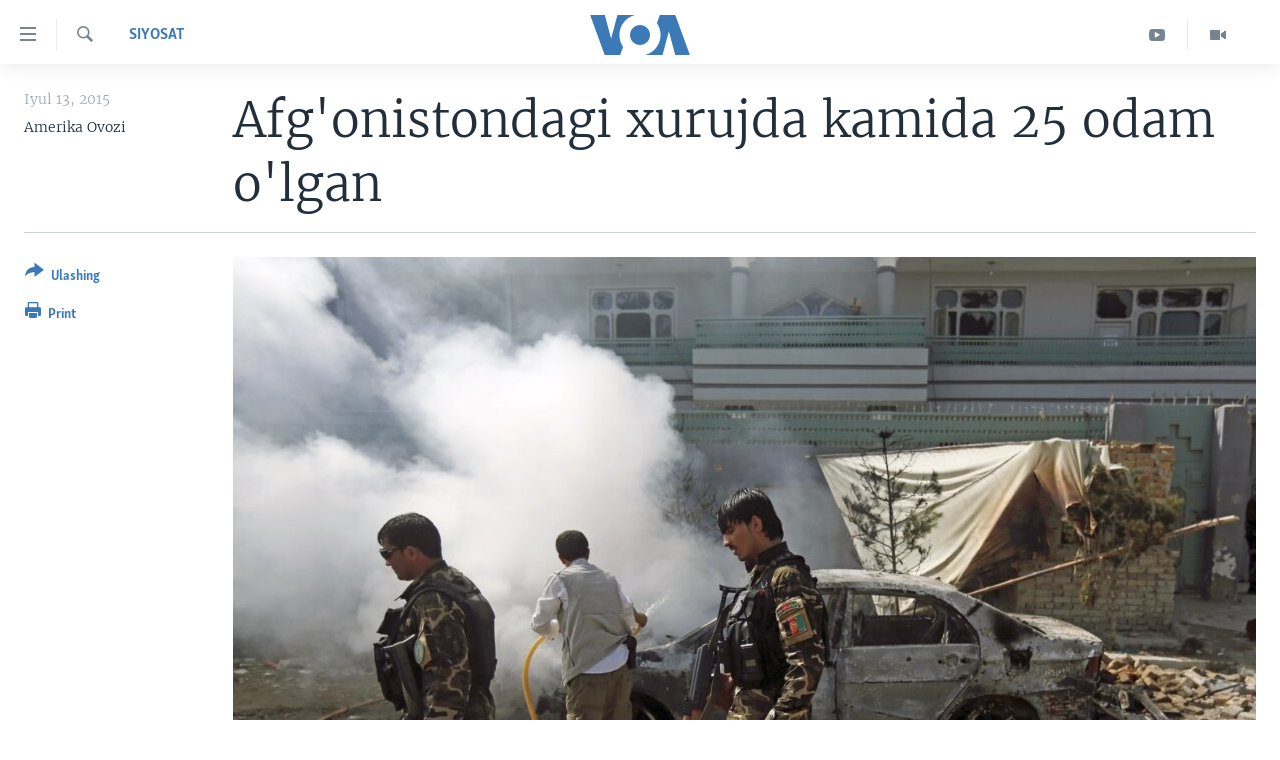

--- FILE ---
content_type: text/html; charset=utf-8
request_url: https://www.amerikaovozi.com/a/afghan-attacks/2858851.html
body_size: 10586
content:

<!DOCTYPE html>
<html lang="uz" dir="ltr" class="no-js">
<head>
<link href="/Content/responsive/VOA/uz-Latn-UZ-VOA/VOA-uz-Latn-UZ-VOA.css?&amp;av=0.0.0.0&amp;cb=306" rel="stylesheet"/>
<script src="https://tags.amerikaovozi.com/voa-pangea/prod/utag.sync.js"></script> <script type='text/javascript' src='https://www.youtube.com/iframe_api' async></script>
<script type="text/javascript">
//a general 'js' detection, must be on top level in <head>, due to CSS performance
document.documentElement.className = "js";
var cacheBuster = "306";
var appBaseUrl = "/";
var imgEnhancerBreakpoints = [0, 144, 256, 408, 650, 1023, 1597];
var isLoggingEnabled = false;
var isPreviewPage = false;
var isLivePreviewPage = false;
if (!isPreviewPage) {
window.RFE = window.RFE || {};
window.RFE.cacheEnabledByParam = window.location.href.indexOf('nocache=1') === -1;
const url = new URL(window.location.href);
const params = new URLSearchParams(url.search);
// Remove the 'nocache' parameter
params.delete('nocache');
// Update the URL without the 'nocache' parameter
url.search = params.toString();
window.history.replaceState(null, '', url.toString());
} else {
window.addEventListener('load', function() {
const links = window.document.links;
for (let i = 0; i < links.length; i++) {
links[i].href = '#';
links[i].target = '_self';
}
})
}
var pwaEnabled = false;
var swCacheDisabled;
</script>
<meta charset="utf-8" />
<title>Afg&#39;onistondagi xurujda kamida 25 odam o&#39;lgan</title>
<meta name="description" content="O&#39;lganlar orasida bolalar va ayollar ham bor. Xost Pokiston bilan chegaradosh bo&#39;lib, xuruj Amerikaga qarashli harbiy baza yonida ro&#39;y bergan." />
<meta name="keywords" content="Siyosat, Amerika Ovozi, AQSh, Afg'oniston, Uzbek, O'zbek, tolibon, jangari, pokiston, xuruj, islomiy davlat, Xost, Nangarhor" />
<meta name="viewport" content="width=device-width, initial-scale=1.0" />
<meta http-equiv="X-UA-Compatible" content="IE=edge" />
<meta name="robots" content="max-image-preview:large"><meta property="fb:pages" content="466059570136876" />
<meta name="msvalidate.01" content="3286EE554B6F672A6F2E608C02343C0E" /><meta name="yandex-verification" content="7a92ac0b91532968" />
<link href="https://www.amerikaovozi.com/a/afghan-attacks/2858851.html" rel="canonical" />
<meta name="apple-mobile-web-app-title" content="VOA" />
<meta name="apple-mobile-web-app-status-bar-style" content="black" />
<meta name="apple-itunes-app" content="app-id=632618796, app-argument=//2858851.ltr" />
<meta content="Afg&#39;onistondagi xurujda kamida 25 odam o&#39;lgan" property="og:title" />
<meta content="O&#39;lganlar orasida bolalar va ayollar ham bor. Xost Pokiston bilan chegaradosh bo&#39;lib, xuruj Amerikaga qarashli harbiy baza yonida ro&#39;y bergan." property="og:description" />
<meta content="article" property="og:type" />
<meta content="https://www.amerikaovozi.com/a/afghan-attacks/2858851.html" property="og:url" />
<meta content="Voice of America" property="og:site_name" />
<meta content="https://www.facebook.com/AmerikaOvozi" property="article:publisher" />
<meta content="https://gdb.voanews.com/b9ab3762-8faf-4236-b2a8-26432a37b377_w1200_h630.jpg" property="og:image" />
<meta content="1200" property="og:image:width" />
<meta content="630" property="og:image:height" />
<meta content="129410287613931" property="fb:app_id" />
<meta content="Amerika Ovozi" name="Author" />
<meta content="summary_large_image" name="twitter:card" />
<meta content="@AmerikaOvozi" name="twitter:site" />
<meta content="https://gdb.voanews.com/b9ab3762-8faf-4236-b2a8-26432a37b377_w1200_h630.jpg" name="twitter:image" />
<meta content="Afg&#39;onistondagi xurujda kamida 25 odam o&#39;lgan" name="twitter:title" />
<meta content="O&#39;lganlar orasida bolalar va ayollar ham bor. Xost Pokiston bilan chegaradosh bo&#39;lib, xuruj Amerikaga qarashli harbiy baza yonida ro&#39;y bergan." name="twitter:description" />
<link rel="amphtml" href="https://www.amerikaovozi.com/amp/afghan-attacks/2858851.html" />
<script type="application/ld+json">{"articleSection":"Siyosat","isAccessibleForFree":true,"headline":"Afg\u0027onistondagi xurujda kamida 25 odam o\u0027lgan","inLanguage":"uz-Latn-UZ-VOA","keywords":"Siyosat, Amerika Ovozi, AQSh, Afg\u0027oniston, Uzbek, O\u0027zbek, tolibon, jangari, pokiston, xuruj, islomiy davlat, Xost, Nangarhor","author":{"@type":"Person","url":"https://www.amerikaovozi.com/author/amerika-ovozi/qk-ot","description":"\u0022Amerika Ovozi\u0022 - Vashingtonda asoslangan xalqaro teleradio, 45 tilda efirga chiqadi. O\u0027zbek tilidagi ko\u0027rsatuv va eshittirishlarda nafaqat xalqaro hayot balki siz yashayotgan jamiyatdagi muhim o\u0027zgarishlar va masalalar yoritiladi. O\u0027zbek xizmati AQSh poytaxtida olti kishilik tahririyatga va Markaziy Osiyo bo\u0027ylab jamoatchi muxbirlarga ega.","image":{"@type":"ImageObject","url":"https://gdb.voanews.com/45599b0a-12c5-4a0c-b19e-53633ba64cd8.png"},"name":"Amerika Ovozi"},"datePublished":"2015-07-12 21:09:21Z","dateModified":"2015-07-13 13:27:21Z","publisher":{"logo":{"width":512,"height":220,"@type":"ImageObject","url":"https://www.amerikaovozi.com/Content/responsive/VOA/uz-Latn-UZ-VOA/img/logo.png"},"@type":"NewsMediaOrganization","url":"https://www.amerikaovozi.com","sameAs":["https://www.facebook.com/amerikaovozi","https://twitter.com/AmerikaOvozi","https://www.youtube.com/c/AmerikaOvozi"],"name":"Amerika Ovozi","alternateName":""},"@context":"https://schema.org","@type":"NewsArticle","mainEntityOfPage":"https://www.amerikaovozi.com/a/afghan-attacks/2858851.html","url":"https://www.amerikaovozi.com/a/afghan-attacks/2858851.html","description":"O\u0027lganlar orasida bolalar va ayollar ham bor. Xost Pokiston bilan chegaradosh bo\u0027lib, xuruj Amerikaga qarashli harbiy baza yonida ro\u0027y bergan.","image":{"width":1080,"height":608,"@type":"ImageObject","url":"https://gdb.voanews.com/b9ab3762-8faf-4236-b2a8-26432a37b377_w1080_h608.jpg"},"name":"Afg\u0027onistondagi xurujda kamida 25 odam o\u0027lgan"}</script>
<script src="/Scripts/responsive/infographics.b?v=dVbZ-Cza7s4UoO3BqYSZdbxQZVF4BOLP5EfYDs4kqEo1&amp;av=0.0.0.0&amp;cb=306"></script>
<script src="/Scripts/responsive/loader.b?v=Q26XNwrL6vJYKjqFQRDnx01Lk2pi1mRsuLEaVKMsvpA1&amp;av=0.0.0.0&amp;cb=306"></script>
<link rel="icon" type="image/svg+xml" href="/Content/responsive/VOA/img/webApp/favicon.svg" />
<link rel="alternate icon" href="/Content/responsive/VOA/img/webApp/favicon.ico" />
<link rel="apple-touch-icon" sizes="152x152" href="/Content/responsive/VOA/img/webApp/ico-152x152.png" />
<link rel="apple-touch-icon" sizes="144x144" href="/Content/responsive/VOA/img/webApp/ico-144x144.png" />
<link rel="apple-touch-icon" sizes="114x114" href="/Content/responsive/VOA/img/webApp/ico-114x114.png" />
<link rel="apple-touch-icon" sizes="72x72" href="/Content/responsive/VOA/img/webApp/ico-72x72.png" />
<link rel="apple-touch-icon-precomposed" href="/Content/responsive/VOA/img/webApp/ico-57x57.png" />
<link rel="icon" sizes="192x192" href="/Content/responsive/VOA/img/webApp/ico-192x192.png" />
<link rel="icon" sizes="128x128" href="/Content/responsive/VOA/img/webApp/ico-128x128.png" />
<meta name="msapplication-TileColor" content="#ffffff" />
<meta name="msapplication-TileImage" content="/Content/responsive/VOA/img/webApp/ico-144x144.png" />
<link rel="alternate" type="application/rss+xml" title="VOA - Top Stories [RSS]" href="/api/" />
<link rel="sitemap" type="application/rss+xml" href="/sitemap.xml" />

                    <script>var w=window;if(w.performance||w.mozPerformance||w.msPerformance||w.webkitPerformance){var d=document;AKSB=w.AKSB||{},AKSB.q=AKSB.q||[],AKSB.mark=AKSB.mark||function(e,_){AKSB.q.push(["mark",e,_||(new Date).getTime()])},AKSB.measure=AKSB.measure||function(e,_,t){AKSB.q.push(["measure",e,_,t||(new Date).getTime()])},AKSB.done=AKSB.done||function(e){AKSB.q.push(["done",e])},AKSB.mark("firstbyte",(new Date).getTime()),AKSB.prof={custid:"170903",ustr:"",originlat:"0",clientrtt:"10",ghostip:"23.198.5.10",ipv6:false,pct:"10",clientip:"3.17.67.136",requestid:"110b13b3",region:"37607",protocol:"h2",blver:14,akM:"dsca",akN:"ae",akTT:"O",akTX:"1",akTI:"110b13b3",ai:"216581",ra:"false",pmgn:"",pmgi:"",pmp:"",qc:""},function(e){var _=d.createElement("script");_.async="async",_.src=e;var t=d.getElementsByTagName("script"),t=t[t.length-1];t.parentNode.insertBefore(_,t)}(("https:"===d.location.protocol?"https:":"http:")+"//ds-aksb-a.akamaihd.net/aksb.min.js")}</script>
                    </head>
<body class=" nav-no-loaded cc_theme pg-article print-lay-article js-category-to-nav nojs-images ">
<script type="text/javascript" >
var analyticsData = {url:"https://www.amerikaovozi.com/a/afghan-attacks/2858851.html",property_id:"491",article_uid:"2858851",page_title:"Afg\u0027onistondagi xurujda kamida 25 odam o\u0027lgan",page_type:"article",content_type:"article",subcontent_type:"article",last_modified:"2015-07-13 13:27:21Z",pub_datetime:"2015-07-12 21:09:21Z",pub_year:"2015",pub_month:"07",pub_day:"12",pub_hour:"21",pub_weekday:"Sunday",section:"siyosat",english_section:"siyosat",byline:"Amerika Ovozi",categories:"siyosat",tags:"amerika ovozi;aqsh;afg\u0027oniston;uzbek;o\u0027zbek;tolibon;jangari;pokiston;xuruj;islomiy davlat;xost;nangarhor",domain:"www.amerikaovozi.com",language:"Uzbek",language_service:"VOA Uzbek",platform:"web",copied:"no",copied_article:"",copied_title:"",runs_js:"Yes",cms_release:"8.44.0.0.306",enviro_type:"prod",slug:"afghan-attacks",entity:"VOA",short_language_service:"UZB",platform_short:"W",page_name:"Afg\u0027onistondagi xurujda kamida 25 odam o\u0027lgan"};
</script>
<noscript><iframe src="https://www.googletagmanager.com/ns.html?id=GTM-N8MP7P" height="0" width="0" style="display:none;visibility:hidden"></iframe></noscript><script type="text/javascript" data-cookiecategory="analytics">
var gtmEventObject = Object.assign({}, analyticsData, {event: 'page_meta_ready'});window.dataLayer = window.dataLayer || [];window.dataLayer.push(gtmEventObject);
if (top.location === self.location) { //if not inside of an IFrame
var renderGtm = "true";
if (renderGtm === "true") {
(function(w,d,s,l,i){w[l]=w[l]||[];w[l].push({'gtm.start':new Date().getTime(),event:'gtm.js'});var f=d.getElementsByTagName(s)[0],j=d.createElement(s),dl=l!='dataLayer'?'&l='+l:'';j.async=true;j.src='//www.googletagmanager.com/gtm.js?id='+i+dl;f.parentNode.insertBefore(j,f);})(window,document,'script','dataLayer','GTM-N8MP7P');
}
}
</script>
<!--Analytics tag js version start-->
<script type="text/javascript" data-cookiecategory="analytics">
var utag_data = Object.assign({}, analyticsData, {});
if(typeof(TealiumTagFrom)==='function' && typeof(TealiumTagSearchKeyword)==='function') {
var utag_from=TealiumTagFrom();var utag_searchKeyword=TealiumTagSearchKeyword();
if(utag_searchKeyword!=null && utag_searchKeyword!=='' && utag_data["search_keyword"]==null) utag_data["search_keyword"]=utag_searchKeyword;if(utag_from!=null && utag_from!=='') utag_data["from"]=TealiumTagFrom();}
if(window.top!== window.self&&utag_data.page_type==="snippet"){utag_data.page_type = 'iframe';}
try{if(window.top!==window.self&&window.self.location.hostname===window.top.location.hostname){utag_data.platform = 'self-embed';utag_data.platform_short = 'se';}}catch(e){if(window.top!==window.self&&window.self.location.search.includes("platformType=self-embed")){utag_data.platform = 'cross-promo';utag_data.platform_short = 'cp';}}
(function(a,b,c,d){ a="https://tags.amerikaovozi.com/voa-pangea/prod/utag.js"; b=document;c="script";d=b.createElement(c);d.src=a;d.type="text/java"+c;d.async=true; a=b.getElementsByTagName(c)[0];a.parentNode.insertBefore(d,a); })();
</script>
<!--Analytics tag js version end-->
<!-- Analytics tag management NoScript -->
<noscript>
<img style="position: absolute; border: none;" src="https://ssc.amerikaovozi.com/b/ss/bbgprod,bbgentityvoa/1/G.4--NS/1981934288?pageName=voa%3auzb%3aw%3aarticle%3aafg%27onistondagi%20xurujda%20kamida%2025%20odam%20o%27lgan&amp;c6=afg%27onistondagi%20xurujda%20kamida%2025%20odam%20o%27lgan&amp;v36=8.44.0.0.306&amp;v6=D=c6&amp;g=https%3a%2f%2fwww.amerikaovozi.com%2fa%2fafghan-attacks%2f2858851.html&amp;c1=D=g&amp;v1=D=g&amp;events=event1,event52&amp;c16=voa%20uzbek&amp;v16=D=c16&amp;c5=siyosat&amp;v5=D=c5&amp;ch=siyosat&amp;c15=uzbek&amp;v15=D=c15&amp;c4=article&amp;v4=D=c4&amp;c14=2858851&amp;v14=D=c14&amp;v20=no&amp;c17=web&amp;v17=D=c17&amp;mcorgid=518abc7455e462b97f000101%40adobeorg&amp;server=www.amerikaovozi.com&amp;pageType=D=c4&amp;ns=bbg&amp;v29=D=server&amp;v25=voa&amp;v30=491&amp;v105=D=User-Agent " alt="analytics" width="1" height="1" /></noscript>
<!-- End of Analytics tag management NoScript -->
<!--*** Accessibility links - For ScreenReaders only ***-->
<section>
<div class="sr-only">
<h2></h2>
<ul>
<li><a href="#content" data-disable-smooth-scroll="1">Bosh sahifaga boring</a></li>
<li><a href="#navigation" data-disable-smooth-scroll="1">Boshiga qayting</a></li>
<li><a href="#txtHeaderSearch" data-disable-smooth-scroll="1">Qidiruvga o&#39;ting</a></li>
</ul>
</div>
</section>
<div dir="ltr">
<div id="page">
<aside>
<div class="c-lightbox overlay-modal">
<div class="c-lightbox__intro">
<h2 class="c-lightbox__intro-title"></h2>
<button class="btn btn--rounded c-lightbox__btn c-lightbox__intro-next" title="Keyingi">
<span class="ico ico--rounded ico-chevron-forward"></span>
<span class="sr-only">Keyingi</span>
</button>
</div>
<div class="c-lightbox__nav">
<button class="btn btn--rounded c-lightbox__btn c-lightbox__btn--close" title="Yoping">
<span class="ico ico--rounded ico-close"></span>
<span class="sr-only">Yoping</span>
</button>
<button class="btn btn--rounded c-lightbox__btn c-lightbox__btn--prev" title="Oldingi">
<span class="ico ico--rounded ico-chevron-backward"></span>
<span class="sr-only">Oldingi</span>
</button>
<button class="btn btn--rounded c-lightbox__btn c-lightbox__btn--next" title="Keyingi">
<span class="ico ico--rounded ico-chevron-forward"></span>
<span class="sr-only">Keyingi</span>
</button>
</div>
<div class="c-lightbox__content-wrap">
<figure class="c-lightbox__content">
<span class="c-spinner c-spinner--lightbox">
<img src="/Content/responsive/img/player-spinner.png"
alt="Iltimos, kuting... "
title="Iltimos, kuting... " />
</span>
<div class="c-lightbox__img">
<div class="thumb">
<img src="" alt="" />
</div>
</div>
<figcaption>
<div class="c-lightbox__info c-lightbox__info--foot">
<span class="c-lightbox__counter"></span>
<span class="caption c-lightbox__caption"></span>
</div>
</figcaption>
</figure>
</div>
<div class="hidden">
<div class="content-advisory__box content-advisory__box--lightbox">
<span class="content-advisory__box-text">This image contains sensitive content which some people may find offensive or disturbing.</span>
<button class="btn btn--transparent content-advisory__box-btn m-t-md" value="text" type="button">
<span class="btn__text">
Click to reveal
</span>
</button>
</div>
</div>
</div>
<div class="print-dialogue">
<div class="container">
<h3 class="print-dialogue__title section-head">Print Options:</h3>
<div class="print-dialogue__opts">
<ul class="print-dialogue__opt-group">
<li class="form__group form__group--checkbox">
<input class="form__check " id="checkboxImages" name="checkboxImages" type="checkbox" checked="checked" />
<label for="checkboxImages" class="form__label m-t-md">Images</label>
</li>
<li class="form__group form__group--checkbox">
<input class="form__check " id="checkboxMultimedia" name="checkboxMultimedia" type="checkbox" checked="checked" />
<label for="checkboxMultimedia" class="form__label m-t-md">Multimedia</label>
</li>
</ul>
<ul class="print-dialogue__opt-group">
<li class="form__group form__group--checkbox">
<input class="form__check " id="checkboxEmbedded" name="checkboxEmbedded" type="checkbox" checked="checked" />
<label for="checkboxEmbedded" class="form__label m-t-md">Embedded Content</label>
</li>
<li class="form__group form__group--checkbox">
<input class="form__check " id="checkboxComments" name="checkboxComments" type="checkbox" />
<label for="checkboxComments" class="form__label m-t-md">Comments</label>
</li>
</ul>
</div>
<div class="print-dialogue__buttons">
<button class="btn btn--secondary close-button" type="button" title="Bekor qilish">
<span class="btn__text ">Bekor qilish</span>
</button>
<button class="btn btn-cust-print m-l-sm" type="button" title="Print">
<span class="btn__text ">Print</span>
</button>
</div>
</div>
</div>
<div class="ctc-message pos-fix">
<div class="ctc-message__inner">Link has been copied to clipboard</div>
</div>
</aside>
<div class="hdr-20 hdr-20--big">
<div class="hdr-20__inner">
<div class="hdr-20__max pos-rel">
<div class="hdr-20__side hdr-20__side--primary d-flex">
<label data-for="main-menu-ctrl" data-switcher-trigger="true" data-switch-target="main-menu-ctrl" class="burger hdr-trigger pos-rel trans-trigger" data-trans-evt="click" data-trans-id="menu">
<span class="ico ico-close hdr-trigger__ico hdr-trigger__ico--close burger__ico burger__ico--close"></span>
<span class="ico ico-menu hdr-trigger__ico hdr-trigger__ico--open burger__ico burger__ico--open"></span>
</label>
<div class="menu-pnl pos-fix trans-target" data-switch-target="main-menu-ctrl" data-trans-id="menu">
<div class="menu-pnl__inner">
<nav class="main-nav menu-pnl__item menu-pnl__item--first">
<ul class="main-nav__list accordeon" data-analytics-tales="false" data-promo-name="link" data-location-name="nav,secnav">
<li class="main-nav__item">
<a class="main-nav__item-name main-nav__item-name--link" href="http://m.amerikaovozi.com/" title="Bosh sahifa" >Bosh sahifa</a>
</li>
<li class="main-nav__item">
<a class="main-nav__item-name main-nav__item-name--link" href="/z/2114" title="Amerika" data-item-name="ameriika" >Amerika</a>
</li>
<li class="main-nav__item">
<a class="main-nav__item-name main-nav__item-name--link" href="/z/2100" title="Markaziy Osiyo" data-item-name="markaziy-osiyo" >Markaziy Osiyo</a>
</li>
<li class="main-nav__item">
<a class="main-nav__item-name main-nav__item-name--link" href="/z/2412" title="Xalqaro" data-item-name="xalqaro" >Xalqaro</a>
</li>
<li class="main-nav__item">
<a class="main-nav__item-name main-nav__item-name--link" href="/z/2392" title="Vatandoshlar" data-item-name="diaspora" >Vatandoshlar</a>
</li>
<li class="main-nav__item accordeon__item" data-switch-target="menu-item-1545">
<label class="main-nav__item-name main-nav__item-name--label accordeon__control-label" data-switcher-trigger="true" data-for="menu-item-1545">
Multimedia
<span class="ico ico-chevron-down main-nav__chev"></span>
</label>
<div class="main-nav__sub-list">
<a class="main-nav__item-name main-nav__item-name--link main-nav__item-name--sub" href="/z/2384" title="Amerika Manzaralari" data-item-name="amerika-manzaralari" >Amerika Manzaralari</a>
<a class="main-nav__item-name main-nav__item-name--link main-nav__item-name--sub" href="/z/4746" title="Xalqaro hayot" data-item-name="daily-news" >Xalqaro hayot</a>
<a class="main-nav__item-name main-nav__item-name--link main-nav__item-name--sub" href="/z/5053" title="Vashington choyxonasi" data-item-name="vashington-teahouse" >Vashington choyxonasi</a>
<a class="main-nav__item-name main-nav__item-name--link main-nav__item-name--sub" href="/z/5232" title="Mobil-salom!" data-item-name="mobil-salom" >Mobil-salom!</a>
<a class="main-nav__item-name main-nav__item-name--link main-nav__item-name--sub" href="/z/2095" title="Video" data-item-name="video-archive" >Video</a>
<a class="main-nav__item-name main-nav__item-name--link main-nav__item-name--sub" href="/z/2110" title="Xabarlar suratlarda" data-item-name="fotogalereya" >Xabarlar suratlarda</a>
</div>
</li>
<li class="main-nav__item accordeon__item" data-switch-target="menu-item-1544">
<label class="main-nav__item-name main-nav__item-name--label accordeon__control-label" data-switcher-trigger="true" data-for="menu-item-1544">
Ijtimoiy tarmoqlar
<span class="ico ico-chevron-down main-nav__chev"></span>
</label>
<div class="main-nav__sub-list">
<a class="main-nav__item-name main-nav__item-name--link main-nav__item-name--sub" href="https://www.facebook.com/amerikaovozi" title="Facebook" target="_blank" rel="noopener">Facebook</a>
<a class="main-nav__item-name main-nav__item-name--link main-nav__item-name--sub" href="https://www.youtube.com/user/AmerikaOvoziUZBEK" title="YouTube" target="_blank" rel="noopener">YouTube</a>
<a class="main-nav__item-name main-nav__item-name--link main-nav__item-name--sub" href="https://www.instagram.com/amerikaovozi" title="Instagram" >Instagram</a>
<a class="main-nav__item-name main-nav__item-name--link main-nav__item-name--sub" href="http://ok.ru/amerikaovoziuzbek" title="Odnoklassniki" target="_blank" rel="noopener">Odnoklassniki</a>
<a class="main-nav__item-name main-nav__item-name--link main-nav__item-name--sub" href="https://t.me/voauzbek" title="Telegram" >Telegram</a>
<a class="main-nav__item-name main-nav__item-name--link main-nav__item-name--sub" href="https://twitter.com/amerikaovozi" title="Twitter" target="_blank" rel="noopener">Twitter</a>
<a class="main-nav__item-name main-nav__item-name--link main-nav__item-name--sub" href="https://soundcloud.com/voa-uzbek" title="SoundCloud" target="_blank" rel="noopener">SoundCloud</a>
</div>
</li>
<li class="main-nav__item">
<a class="main-nav__item-name main-nav__item-name--link" href="/z/7458" title="Ingliz tili darslari" data-item-name="learn-english" >Ingliz tili darslari</a>
</li>
<li class="main-nav__item">
<a class="main-nav__item-name main-nav__item-name--link" href="https://editorials.voa.gov/z/6211" title="Editorial" target="_blank" rel="noopener">Editorial</a>
</li>
</ul>
</nav>
<div class="menu-pnl__item">
<a href="https://learningenglish.voanews.com/" class="menu-pnl__item-link" alt="Learning English">Learning English</a>
</div>
<div class="menu-pnl__item menu-pnl__item--social">
<h5 class="menu-pnl__sub-head"></h5>
<a href="https://www.facebook.com/amerikaovozi" title="Facebook sahifamiz" data-analytics-text="follow_on_facebook" class="btn btn--rounded btn--social-inverted menu-pnl__btn js-social-btn btn-facebook" target="_blank" rel="noopener">
<span class="ico ico-facebook-alt ico--rounded"></span>
</a>
<a href="https://www.youtube.com/c/AmerikaOvozi" title="YouTube sahifamiz" data-analytics-text="follow_on_youtube" class="btn btn--rounded btn--social-inverted menu-pnl__btn js-social-btn btn-youtube" target="_blank" rel="noopener">
<span class="ico ico-youtube ico--rounded"></span>
</a>
<a href="https://www.instagram.com/amerikaovozi" title="Follow us on Instagram" data-analytics-text="follow_on_instagram" class="btn btn--rounded btn--social-inverted menu-pnl__btn js-social-btn btn-instagram" target="_blank" rel="noopener">
<span class="ico ico-instagram ico--rounded"></span>
</a>
<a href="https://t.me/voauzbek" title="Telegram kanaliga qo&#39;shiling" data-analytics-text="follow_on_telegram" class="btn btn--rounded btn--social-inverted menu-pnl__btn js-social-btn btn-telegram" target="_blank" rel="noopener">
<span class="ico ico-telegram ico--rounded"></span>
</a>
<a href="https://twitter.com/AmerikaOvozi" title="Twitter sahifamiz" data-analytics-text="follow_on_twitter" class="btn btn--rounded btn--social-inverted menu-pnl__btn js-social-btn btn-twitter" target="_blank" rel="noopener">
<span class="ico ico-twitter ico--rounded"></span>
</a>
</div>
<div class="menu-pnl__item">
<a href="/navigation/allsites" class="menu-pnl__item-link">
<span class="ico ico-languages "></span>
VOA
</a>
</div>
</div>
</div>
<label data-for="top-search-ctrl" data-switcher-trigger="true" data-switch-target="top-search-ctrl" class="top-srch-trigger hdr-trigger">
<span class="ico ico-close hdr-trigger__ico hdr-trigger__ico--close top-srch-trigger__ico top-srch-trigger__ico--close"></span>
<span class="ico ico-search hdr-trigger__ico hdr-trigger__ico--open top-srch-trigger__ico top-srch-trigger__ico--open"></span>
</label>
<div class="srch-top srch-top--in-header" data-switch-target="top-search-ctrl">
<div class="container">
<form action="/s" class="srch-top__form srch-top__form--in-header" id="form-topSearchHeader" method="get" role="search"><label for="txtHeaderSearch" class="sr-only">Qidiruv</label>
<input type="text" id="txtHeaderSearch" name="k" placeholder="Qidiruv " accesskey="s" value="" class="srch-top__input analyticstag-event" onkeydown="if (event.keyCode === 13) { FireAnalyticsTagEventOnSearch('search', $dom.get('#txtHeaderSearch')[0].value) }" />
<button title="Qidiruv" type="submit" class="btn btn--top-srch analyticstag-event" onclick="FireAnalyticsTagEventOnSearch('search', $dom.get('#txtHeaderSearch')[0].value) ">
<span class="ico ico-search"></span>
</button></form>
</div>
</div>
<a href="/" class="main-logo-link">
<img src="/Content/responsive/VOA/uz-Latn-UZ-VOA/img/logo-compact.svg" class="main-logo main-logo--comp" alt="site logo">
<img src="/Content/responsive/VOA/uz-Latn-UZ-VOA/img/logo.svg" class="main-logo main-logo--big" alt="site logo">
</a>
</div>
<div class="hdr-20__side hdr-20__side--secondary d-flex">
<a href="/z/2095" title="Video" class="hdr-20__secondary-item" data-item-name="video">
<span class="ico ico-video hdr-20__secondary-icon"></span>
</a>
<a href="https://www.youtube.com/c/AmerikaOvozi" title="YouTube" class="hdr-20__secondary-item" data-item-name="custom1">
<span class="ico-custom ico-custom--1 hdr-20__secondary-icon"></span>
</a>
<a href="/s" title="Qidiruv" class="hdr-20__secondary-item hdr-20__secondary-item--search" data-item-name="search">
<span class="ico ico-search hdr-20__secondary-icon hdr-20__secondary-icon--search"></span>
</a>
<div class="srch-bottom">
<form action="/s" class="srch-bottom__form d-flex" id="form-bottomSearch" method="get" role="search"><label for="txtSearch" class="sr-only">Qidiruv</label>
<input type="search" id="txtSearch" name="k" placeholder="Qidiruv " accesskey="s" value="" class="srch-bottom__input analyticstag-event" onkeydown="if (event.keyCode === 13) { FireAnalyticsTagEventOnSearch('search', $dom.get('#txtSearch')[0].value) }" />
<button title="Qidiruv" type="submit" class="btn btn--bottom-srch analyticstag-event" onclick="FireAnalyticsTagEventOnSearch('search', $dom.get('#txtSearch')[0].value) ">
<span class="ico ico-search"></span>
</button></form>
</div>
</div>
<img src="/Content/responsive/VOA/uz-Latn-UZ-VOA/img/logo-print.gif" class="logo-print" alt="site logo">
<img src="/Content/responsive/VOA/uz-Latn-UZ-VOA/img/logo-print_color.png" class="logo-print logo-print--color" alt="site logo">
</div>
</div>
</div>
<script>
if (document.body.className.indexOf('pg-home') > -1) {
var nav2In = document.querySelector('.hdr-20__inner');
var nav2Sec = document.querySelector('.hdr-20__side--secondary');
var secStyle = window.getComputedStyle(nav2Sec);
if (nav2In && window.pageYOffset < 150 && secStyle['position'] !== 'fixed') {
nav2In.classList.add('hdr-20__inner--big')
}
}
</script>
<div class="c-hlights c-hlights--breaking c-hlights--no-item" data-hlight-display="mobile,desktop">
<div class="c-hlights__wrap container p-0">
<div class="c-hlights__nav">
<a role="button" href="#" title="Oldingi">
<span class="ico ico-chevron-backward m-0"></span>
<span class="sr-only">Oldingi</span>
</a>
<a role="button" href="#" title="Keyingi">
<span class="ico ico-chevron-forward m-0"></span>
<span class="sr-only">Keyingi</span>
</a>
</div>
<span class="c-hlights__label">
<span class="">Breaking News</span>
<span class="switcher-trigger">
<label data-for="more-less-1" data-switcher-trigger="true" class="switcher-trigger__label switcher-trigger__label--more p-b-0" title="To&#39;liq holda ko&#39;ring">
<span class="ico ico-chevron-down"></span>
</label>
<label data-for="more-less-1" data-switcher-trigger="true" class="switcher-trigger__label switcher-trigger__label--less p-b-0" title="Show less">
<span class="ico ico-chevron-up"></span>
</label>
</span>
</span>
<ul class="c-hlights__items switcher-target" data-switch-target="more-less-1">
</ul>
</div>
</div> <div id="content">
<main class="container">
<div class="hdr-container">
<div class="row">
<div class="col-category col-xs-12 col-md-2 pull-left"> <div class="category js-category">
<a class="" href="/z/2111">Siyosat</a> </div>
</div><div class="col-title col-xs-12 col-md-10 pull-right"> <h1 class="title pg-title">
Afg&#39;onistondagi xurujda kamida 25 odam o&#39;lgan
</h1>
</div><div class="col-publishing-details col-xs-12 col-sm-12 col-md-2 pull-left"> <div class="publishing-details ">
<div class="published">
<span class="date" >
<time pubdate="pubdate" datetime="2015-07-13T02:09:21+05:00">
Iyul 13, 2015
</time>
</span>
</div>
<div class="links">
<ul class="links__list links__list--column">
<li class="links__item">
Amerika Ovozi
</li>
</ul>
</div>
</div>
</div><div class="col-lg-12 separator"> <div class="separator">
<hr class="title-line" />
</div>
</div><div class="col-multimedia col-xs-12 col-md-10 pull-right"> <div class="cover-media">
<figure class="media-image js-media-expand">
<div class="img-wrap">
<div class="thumb thumb16_9">
<img src="https://gdb.voanews.com/b9ab3762-8faf-4236-b2a8-26432a37b377_w250_r1_s.jpg" alt="Afg&#39;oniston" />
</div>
</div>
<figcaption>
<span class="caption">Afg&#39;oniston</span>
</figcaption>
</figure>
</div>
</div><div class="col-xs-12 col-md-2 pull-left article-share pos-rel"> <div class="share--box">
<div class="sticky-share-container" style="display:none">
<div class="container">
<a href="https://www.amerikaovozi.com" id="logo-sticky-share">&nbsp;</a>
<div class="pg-title pg-title--sticky-share">
Afg&#39;onistondagi xurujda kamida 25 odam o&#39;lgan
</div>
<div class="sticked-nav-actions">
<!--This part is for sticky navigation display-->
<p class="buttons link-content-sharing p-0 ">
<button class="btn btn--link btn-content-sharing p-t-0 " id="btnContentSharing" value="text" role="Button" type="" title="Ulashish uchun boshqa imkoniyatlar">
<span class="ico ico-share ico--l"></span>
<span class="btn__text ">
Ulashing
</span>
</button>
</p>
<aside class="content-sharing js-content-sharing js-content-sharing--apply-sticky content-sharing--sticky"
role="complementary"
data-share-url="https://www.amerikaovozi.com/a/afghan-attacks/2858851.html" data-share-title="Afg&#39;onistondagi xurujda kamida 25 odam o&#39;lgan" data-share-text="O&#39;lganlar orasida bolalar va ayollar ham bor. Xost Pokiston bilan chegaradosh bo&#39;lib, xuruj Amerikaga qarashli harbiy baza yonida ro&#39;y bergan.">
<div class="content-sharing__popover">
<h6 class="content-sharing__title">Ulashing</h6>
<button href="#close" id="btnCloseSharing" class="btn btn--text-like content-sharing__close-btn">
<span class="ico ico-close ico--l"></span>
</button>
<ul class="content-sharing__list">
<li class="content-sharing__item">
<div class="ctc ">
<input type="text" class="ctc__input" readonly="readonly">
<a href="" js-href="https://www.amerikaovozi.com/a/afghan-attacks/2858851.html" class="content-sharing__link ctc__button">
<span class="ico ico-copy-link ico--rounded ico--s"></span>
<span class="content-sharing__link-text">Copy link</span>
</a>
</div>
</li>
<li class="content-sharing__item">
<a href="https://facebook.com/sharer.php?u=https%3a%2f%2fwww.amerikaovozi.com%2fa%2fafghan-attacks%2f2858851.html"
data-analytics-text="share_on_facebook"
title="Facebook" target="_blank"
class="content-sharing__link js-social-btn">
<span class="ico ico-facebook ico--rounded ico--s"></span>
<span class="content-sharing__link-text">Facebook</span>
</a>
</li>
<li class="content-sharing__item">
<a href="https://twitter.com/share?url=https%3a%2f%2fwww.amerikaovozi.com%2fa%2fafghan-attacks%2f2858851.html&amp;text=Afg%27onistondagi+xurujda+kamida+25+odam+o%27lgan"
data-analytics-text="share_on_twitter"
title="Twitter" target="_blank"
class="content-sharing__link js-social-btn">
<span class="ico ico-twitter ico--rounded ico--s"></span>
<span class="content-sharing__link-text">Twitter</span>
</a>
</li>
<li class="content-sharing__item">
<a href="https://telegram.me/share/url?url=https%3a%2f%2fwww.amerikaovozi.com%2fa%2fafghan-attacks%2f2858851.html"
data-analytics-text="share_on_telegram"
title="Telegram" target="_blank"
class="content-sharing__link js-social-btn">
<span class="ico ico-telegram ico--rounded ico--s"></span>
<span class="content-sharing__link-text">Telegram</span>
</a>
</li>
<li class="content-sharing__item">
<a href="mailto:?body=https%3a%2f%2fwww.amerikaovozi.com%2fa%2fafghan-attacks%2f2858851.html&amp;subject=Afg&#39;onistondagi xurujda kamida 25 odam o&#39;lgan"
title="Email"
class="content-sharing__link ">
<span class="ico ico-email ico--rounded ico--s"></span>
<span class="content-sharing__link-text">Email</span>
</a>
</li>
</ul>
</div>
</aside>
</div>
</div>
</div>
<div class="links">
<p class="buttons link-content-sharing p-0 ">
<button class="btn btn--link btn-content-sharing p-t-0 " id="btnContentSharing" value="text" role="Button" type="" title="Ulashish uchun boshqa imkoniyatlar">
<span class="ico ico-share ico--l"></span>
<span class="btn__text ">
Ulashing
</span>
</button>
</p>
<aside class="content-sharing js-content-sharing " role="complementary"
data-share-url="https://www.amerikaovozi.com/a/afghan-attacks/2858851.html" data-share-title="Afg&#39;onistondagi xurujda kamida 25 odam o&#39;lgan" data-share-text="O&#39;lganlar orasida bolalar va ayollar ham bor. Xost Pokiston bilan chegaradosh bo&#39;lib, xuruj Amerikaga qarashli harbiy baza yonida ro&#39;y bergan.">
<div class="content-sharing__popover">
<h6 class="content-sharing__title">Ulashing</h6>
<button href="#close" id="btnCloseSharing" class="btn btn--text-like content-sharing__close-btn">
<span class="ico ico-close ico--l"></span>
</button>
<ul class="content-sharing__list">
<li class="content-sharing__item">
<div class="ctc ">
<input type="text" class="ctc__input" readonly="readonly">
<a href="" js-href="https://www.amerikaovozi.com/a/afghan-attacks/2858851.html" class="content-sharing__link ctc__button">
<span class="ico ico-copy-link ico--rounded ico--l"></span>
<span class="content-sharing__link-text">Copy link</span>
</a>
</div>
</li>
<li class="content-sharing__item">
<a href="https://facebook.com/sharer.php?u=https%3a%2f%2fwww.amerikaovozi.com%2fa%2fafghan-attacks%2f2858851.html"
data-analytics-text="share_on_facebook"
title="Facebook" target="_blank"
class="content-sharing__link js-social-btn">
<span class="ico ico-facebook ico--rounded ico--l"></span>
<span class="content-sharing__link-text">Facebook</span>
</a>
</li>
<li class="content-sharing__item">
<a href="https://twitter.com/share?url=https%3a%2f%2fwww.amerikaovozi.com%2fa%2fafghan-attacks%2f2858851.html&amp;text=Afg%27onistondagi+xurujda+kamida+25+odam+o%27lgan"
data-analytics-text="share_on_twitter"
title="Twitter" target="_blank"
class="content-sharing__link js-social-btn">
<span class="ico ico-twitter ico--rounded ico--l"></span>
<span class="content-sharing__link-text">Twitter</span>
</a>
</li>
<li class="content-sharing__item">
<a href="https://telegram.me/share/url?url=https%3a%2f%2fwww.amerikaovozi.com%2fa%2fafghan-attacks%2f2858851.html"
data-analytics-text="share_on_telegram"
title="Telegram" target="_blank"
class="content-sharing__link js-social-btn">
<span class="ico ico-telegram ico--rounded ico--l"></span>
<span class="content-sharing__link-text">Telegram</span>
</a>
</li>
<li class="content-sharing__item">
<a href="mailto:?body=https%3a%2f%2fwww.amerikaovozi.com%2fa%2fafghan-attacks%2f2858851.html&amp;subject=Afg&#39;onistondagi xurujda kamida 25 odam o&#39;lgan"
title="Email"
class="content-sharing__link ">
<span class="ico ico-email ico--rounded ico--l"></span>
<span class="content-sharing__link-text">Email</span>
</a>
</li>
</ul>
</div>
</aside>
<p class="link-print visible-md visible-lg buttons p-0">
<button class="btn btn--link btn-print p-t-0" onclick="if (typeof FireAnalyticsTagEvent === 'function') {FireAnalyticsTagEvent({ on_page_event: 'print_story' });}return false" title="(CTRL+P)">
<span class="ico ico-print"></span>
<span class="btn__text">Print</span>
</button>
</p>
</div>
</div>
</div>
</div>
</div>
<div class="body-container">
<div class="row">
<div class="col-xs-12 col-sm-12 col-md-10 col-lg-10 pull-right">
<div class="row">
<div class="col-xs-12 col-sm-12 col-md-8 col-lg-8 pull-left bottom-offset content-offset">
<div id="article-content" class="content-floated-wrap fb-quotable">
<div class="wsw">
<p>Yakshanba oqshom Afg'oniston sharqidagi Xost viloyatida bir odam o'zini xavfsizlik punkti yonida portlatib, kamida 25 odamni, jumladan bolalar va ayollarni, o'ldirgan. <br />
<br />
Viloyat politsiya boshqarmasi boshlig'i general Fayzulla G'ayratning aytishicha, aksariyati oddiy fuqarolari, bir necha odam jarohat olgan. Xost Pokiston bilan chegaradosh bo'lib, xuruj Amerikaga qarashli harbiy baza yonida ro'y bergan.<br />
<br />
Pokiston Tashqi ishlar vazirligi bayonot chiqarib, xurujni qoralagan.</p>
<p>Juma kuni sharqdagi Nangarhor viloyatida pilotsiz samolyot hujumida &quot;Islomiy davlat&quot;ning Afg'onistondagi rahbari Hafiz Said Xon o'lgan edi. Hujumda yana 30 jangarining yo'q qilingani ma'lum.</p>
<p>Afg'on razvedkasi vakili Hasib Sidiqiyning aytishicha, voqea Achin tumanida ro'y bergan. O'tgan hafta guruhning yana ikki qo'mondoni o'ldirilgan edi, deydi u.</p>
<p>“Endi ularning faoliyati ancha susayadi&quot;, - dedi Sidiqiy.</p>
<p>Rasmiyga ko'ra, Said Xonni yo'q qilish uchun afg'on kuchlari drondan foydalanishga qaror qilgan.</p>
<p>&quot;Bu bilan talafotning oldi olindi va nishonga aniq ola bildik&quot;, - dedi u.</p>
<p>&quot;Islomiy davlat&quot; Nangarhorda kuchga to'layotgan edi. Afg'onistondagi ayrim jangarilar guruhga qo'shilishga qaror qilgan.</p>
</div>
<ul>
<li>
<div class="c-author c-author--hlight">
<div class="media-block">
<div class="img-wrap img-wrap--xs img-wrap--float img-wrap--t-spac">
<div class="thumb thumb1_1 rounded">
<noscript class="nojs-img">
<img src="https://gdb.voanews.com/45599b0a-12c5-4a0c-b19e-53633ba64cd8_w100_r5.png" alt="16x9 Image" class="avatar" />
</noscript>
<img alt="16x9 Image" class="avatar" data-src="https://gdb.voanews.com/45599b0a-12c5-4a0c-b19e-53633ba64cd8_w66_r5.png" src="" />
</div>
</div>
<div class="c-author__content">
<h4 class="media-block__title media-block__title--author">
<span title="Amerika Ovozi (author)">Amerika Ovozi</span>
</h4>
<div class="wsw c-author__wsw">
<p>&quot;Amerika Ovozi&quot; - Vashingtonda asoslangan xalqaro teleradio, 45 tilda efirga chiqadi. O&#39;zbek tilidagi ko&#39;rsatuv va eshittirishlarda nafaqat xalqaro hayot balki siz yashayotgan jamiyatdagi muhim o&#39;zgarishlar va masalalar yoritiladi. O&#39;zbek xizmati AQSh poytaxtida olti kishilik tahririyatga va Markaziy Osiyo bo&#39;ylab jamoatchi muxbirlarga ega.</p>
</div>
<div class="c-author__btns m-t-md">
<a class="btn btn-facebook btn--social" href="https://facebook.com/voa.uzbek" title="Yoqdi">
<span class="ico ico-facebook"></span>
<span class="btn__text">Yoqdi</span>
</a>
<a class="btn btn-twitter btn--social" href="https://twitter.com/@AmerikaOvozi" title="Davramizga qo&#39;shiling">
<span class="ico ico-twitter"></span>
<span class="btn__text">Davramizga qo&#39;shiling</span>
</a>
<a class="btn btn-rss btn--social" href="/api/aqk-otl-vomx-tpeipqiq" title="Obuna bo&#39;ling">
<span class="ico ico-rss"></span>
<span class="btn__text">Obuna bo&#39;ling</span>
</a>
</div>
</div>
</div>
</div>
</li>
</ul>
</div>
</div>
<div class="col-xs-12 col-sm-12 col-md-4 col-lg-4 pull-left design-top-offset"> <div class="media-block-wrap">
<h2 class="section-head">Shu mavzuda</h2>
<div class="row">
<ul>
<li class="col-xs-12 col-sm-6 col-md-12 col-lg-12 mb-grid">
<div class="media-block ">
<a href="/a/2480141.html" class="img-wrap img-wrap--t-spac img-wrap--size-4 img-wrap--float" title="Afg&#39;onistonda yangi rahbar, eski muammolar - Afghanistan/Future">
<div class="thumb thumb16_9">
<noscript class="nojs-img">
<img src="https://gdb.voanews.com/13f6c5eb-6da0-4997-8f59-eefb4ee2835e_tv_w100_r1.jpg" alt="16x9 Image" />
</noscript>
<img data-src="https://gdb.voanews.com/13f6c5eb-6da0-4997-8f59-eefb4ee2835e_tv_w33_r1.jpg" src="" alt="16x9 Image" class=""/>
</div>
<span class="ico ico-video ico--media-type"></span>
</a>
<div class="media-block__content media-block__content--h">
<a href="/a/2480141.html">
<h4 class="media-block__title media-block__title--size-4" title="Afg&#39;onistonda yangi rahbar, eski muammolar - Afghanistan/Future">
Afg&#39;onistonda yangi rahbar, eski muammolar - Afghanistan/Future
</h4>
</a>
</div>
</div>
</li>
<li class="col-xs-12 col-sm-6 col-md-12 col-lg-12 mb-grid">
<div class="media-block ">
<a href="/a/us-ghani-advancer/2690551.html" class="img-wrap img-wrap--t-spac img-wrap--size-4 img-wrap--float" title="Afg&#39;oniston kelajagi va Amerika roli">
<div class="thumb thumb16_9">
<noscript class="nojs-img">
<img src="https://gdb.voanews.com/ebb547ab-a1c2-4320-9c6d-26cf2e75f140_tv_w100_r1.jpg" alt="16x9 Image" />
</noscript>
<img data-src="https://gdb.voanews.com/ebb547ab-a1c2-4320-9c6d-26cf2e75f140_tv_w33_r1.jpg" src="" alt="16x9 Image" class=""/>
</div>
<span class="ico ico-video ico--media-type"></span>
</a>
<div class="media-block__content media-block__content--h">
<a href="/a/us-ghani-advancer/2690551.html">
<h4 class="media-block__title media-block__title--size-4" title="Afg&#39;oniston kelajagi va Amerika roli">
Afg&#39;oniston kelajagi va Amerika roli
</h4>
</a>
</div>
</div>
</li>
<li class="col-xs-12 col-sm-6 col-md-12 col-lg-12 mb-grid">
<div class="media-block ">
<a href="/a/afghan-taliban-pakistan/2856962.html" class="img-wrap img-wrap--t-spac img-wrap--size-4 img-wrap--float" title="Afg&#39;onistonning yangi hukumati Tolibon bilan ilk muzokarani o&#39;tkazdi">
<div class="thumb thumb16_9">
<noscript class="nojs-img">
<img src="https://gdb.voanews.com/cab52835-d5ff-472f-8689-a9efd910a049_cx0_cy6_cw0_w100_r1.jpg" alt="Afg&#39;onistonning yangi hukumati Tolibon bilan ilk muzokarani o&#39;tkazdi" />
</noscript>
<img data-src="https://gdb.voanews.com/cab52835-d5ff-472f-8689-a9efd910a049_cx0_cy6_cw0_w33_r1.jpg" src="" alt="Afg&#39;onistonning yangi hukumati Tolibon bilan ilk muzokarani o&#39;tkazdi" class=""/>
</div>
</a>
<div class="media-block__content media-block__content--h">
<a href="/a/afghan-taliban-pakistan/2856962.html">
<h4 class="media-block__title media-block__title--size-4" title="Afg&#39;onistonning yangi hukumati Tolibon bilan ilk muzokarani o&#39;tkazdi">
Afg&#39;onistonning yangi hukumati Tolibon bilan ilk muzokarani o&#39;tkazdi
</h4>
</a>
</div>
</div>
</li>
</ul>
</div>
</div>
</div>
</div>
</div>
</div>
</div>
</main>
</div>
<footer role="contentinfo">
<div id="foot" class="foot">
<div class="container">
<div class="foot-nav collapsed" id="foot-nav">
<div class="menu">
<ul class="items">
<li class="socials block-socials">
<div class="inner">
<ul class="subitems follow">
<li>
<a href="https://www.facebook.com/amerikaovozi" title="Facebook sahifamiz" data-analytics-text="follow_on_facebook" class="btn btn--rounded js-social-btn btn-facebook" target="_blank" rel="noopener">
<span class="ico ico-facebook-alt ico--rounded"></span>
</a>
</li>
<li>
<a href="https://twitter.com/AmerikaOvozi" title="Twitter sahifamiz" data-analytics-text="follow_on_twitter" class="btn btn--rounded js-social-btn btn-twitter" target="_blank" rel="noopener">
<span class="ico ico-twitter ico--rounded"></span>
</a>
</li>
<li>
<a href="https://www.youtube.com/c/AmerikaOvozi" title="YouTube sahifamiz" data-analytics-text="follow_on_youtube" class="btn btn--rounded js-social-btn btn-youtube" target="_blank" rel="noopener">
<span class="ico ico-youtube ico--rounded"></span>
</a>
</li>
<li>
<a href="/rssfeeds" title="RSS" data-analytics-text="follow_on_rss" class="btn btn--rounded js-social-btn btn-rss" >
<span class="ico ico-rss ico--rounded"></span>
</a>
</li>
<li>
<a href="/podcasts" title="Podcast" data-analytics-text="follow_on_podcast" class="btn btn--rounded js-social-btn btn-podcast" >
<span class="ico ico-podcast ico--rounded"></span>
</a>
</li>
<li>
<a href="/subscribe.html" title="Subscribe" data-analytics-text="follow_on_subscribe" class="btn btn--rounded js-social-btn btn-email" >
<span class="ico ico-email ico--rounded"></span>
</a>
</li>
</ul>
</div>
</li>
<li class="block-primary collapsed collapsible item">
<span class="handler">
Bo&#39;limlar
<span title="close tab" class="ico ico-chevron-up"></span>
<span title="open tab" class="ico ico-chevron-down"></span>
<span title="add" class="ico ico-plus"></span>
<span title="remove" class="ico ico-minus"></span>
</span>
<div class="inner">
<ul class="subitems">
<li class="subitem">
<a class="handler" href="/z/2391" title="AQSh-Markaziy Osiyo" >AQSh-Markaziy Osiyo</a>
</li>
<li class="subitem">
<a class="handler" href="/z/7147" title="Afg&#39;oniston" >Afg&#39;oniston</a>
</li>
<li class="subitem">
<a class="handler" href="/z/2109" title="Yaqin Sharq" >Yaqin Sharq</a>
</li>
<li class="subitem">
<a class="handler" href="/z/2101" title="Iqtisodiyot" >Iqtisodiyot</a>
</li>
<li class="subitem">
<a class="handler" href="/z/2107" title="Huquq va qonun" >Huquq va qonun</a>
</li>
<li class="subitem">
<a class="handler" href="/z/2108" title="Matbuot" >Matbuot</a>
</li>
<li class="subitem">
<a class="handler" href="/z/2106" title="Salomatlik" >Salomatlik</a>
</li>
<li class="subitem">
<a class="handler" href="/z/2104" title="Ilm-fan" >Ilm-fan</a>
</li>
<li class="subitem">
<a class="handler" href="/z/2099" title="Madaniyat" >Madaniyat</a>
</li>
</ul>
</div>
</li>
<li class="block-primary collapsed collapsible item">
<span class="handler">
Multimedia
<span title="close tab" class="ico ico-chevron-up"></span>
<span title="open tab" class="ico ico-chevron-down"></span>
<span title="add" class="ico ico-plus"></span>
<span title="remove" class="ico ico-minus"></span>
</span>
<div class="inner">
<ul class="subitems">
<li class="subitem">
<a class="handler" href="/z/2384" title="Amerika Manzaralari" >Amerika Manzaralari</a>
</li>
<li class="subitem">
<a class="handler" href="/z/2095" title="Video" >Video</a>
</li>
<li class="subitem">
<a class="handler" href="/z/4746" title="Xalqaro hayot" >Xalqaro hayot</a>
</li>
<li class="subitem">
<a class="handler" href="/z/5053" title="Vashington choyxonasi" >Vashington choyxonasi</a>
</li>
<li class="subitem">
<a class="handler" href="/z/2110" title="Xabarlar suratlarda" >Xabarlar suratlarda</a>
</li>
<li class="subitem">
<a class="handler" href="/z/5232" title="Mobil-salom!" >Mobil-salom!</a>
</li>
<li class="subitem">
<a class="handler" href="/z/5367" title="Transcripts" >Transcripts</a>
</li>
</ul>
</div>
</li>
<li class="block-secondary collapsed collapsible item">
<span class="handler">
Xizmatlar
<span title="close tab" class="ico ico-chevron-up"></span>
<span title="open tab" class="ico ico-chevron-down"></span>
<span title="add" class="ico ico-plus"></span>
<span title="remove" class="ico ico-minus"></span>
</span>
<div class="inner">
<ul class="subitems">
<li class="subitem">
<a class="handler" href="http://m.amerikaovozi.com/p/5656.html" title="VOA App" >VOA App</a>
</li>
<li class="subitem">
<a class="handler" href="http://m.amerikaovozi.com/rss.html?tab=Podcast" title="Podcast" >Podcast</a>
</li>
<li class="subitem">
<a class="handler" href="http://m.amerikaovozi.com/rss.html?tab=Rss" title="RSS" >RSS</a>
</li>
<li class="subitem">
<a class="handler" href="http://m.amerikaovozi.com/subscribe.html" title="Xabarnoma" >Xabarnoma</a>
</li>
<li class="subitem">
<a class="handler" href="http://m.amerikaovozi.com/p/5654.html" title="Psiphon" >Psiphon</a>
</li>
<li class="subitem">
<a class="handler" href="http://m.amerikaovozi.com/p/5655.html" title="VOA Mobile Streamer" >VOA Mobile Streamer</a>
</li>
</ul>
</div>
</li>
<li class="block-secondary collapsed collapsible item">
<span class="handler">
Biz haqimizda
<span title="close tab" class="ico ico-chevron-up"></span>
<span title="open tab" class="ico ico-chevron-down"></span>
<span title="add" class="ico ico-plus"></span>
<span title="remove" class="ico ico-minus"></span>
</span>
<div class="inner">
<ul class="subitems">
<li class="subitem">
<a class="handler" href="http://m.amerikaovozi.com/p/3779.html" title="Biz haqimizda" >Biz haqimizda</a>
</li>
<li class="subitem">
<a class="handler" href="http://m.amerikaovozi.com/p/5648.html" title="Xodimlar" >Xodimlar</a>
</li>
<li class="subitem">
<a class="handler" href="http://m.amerikaovozi.com/p/3777.html" title="Aloqa uchun" >Aloqa uchun</a>
</li>
<li class="subitem">
<a class="handler" href="http://m.amerikaovozi.com/p/5650.html" title="Arxiv" >Arxiv</a>
</li>
<li class="subitem">
<a class="handler" href="http://m.amerikaovozi.com/a/voa-uzbek-satellite-info-99242154/847497.html" title="Bizni qanday topasiz?" >Bizni qanday topasiz?</a>
</li>
<li class="subitem">
<a class="handler" href="/p/7280.html" title="Foydalanish imkoniyati" >Foydalanish imkoniyati</a>
</li>
<li class="subitem">
<a class="handler" href="https://www.amerikaovozi.com/p/4366.html" title="Foydalanish qoidalari va maxfiylik eslatmasi" >Foydalanish qoidalari va maxfiylik eslatmasi</a>
</li>
</ul>
</div>
</li>
</ul>
</div>
</div>
<div class="foot__item foot__item--copyrights">
<p class="copyright"></p>
</div>
</div>
</div>
</footer> </div>
</div>
<script defer src="/Scripts/responsive/serviceWorkerInstall.js?cb=306"></script>
<script type="text/javascript">
// opera mini - disable ico font
if (navigator.userAgent.match(/Opera Mini/i)) {
document.getElementsByTagName("body")[0].className += " can-not-ff";
}
// mobile browsers test
if (typeof RFE !== 'undefined' && RFE.isMobile) {
if (RFE.isMobile.any()) {
document.getElementsByTagName("body")[0].className += " is-mobile";
}
else {
document.getElementsByTagName("body")[0].className += " is-not-mobile";
}
}
</script>
<script src="/conf.js?x=306" type="text/javascript"></script>
<div class="responsive-indicator">
<div class="visible-xs-block">XS</div>
<div class="visible-sm-block">SM</div>
<div class="visible-md-block">MD</div>
<div class="visible-lg-block">LG</div>
</div>
<script type="text/javascript">
var bar_data = {
"apiId": "2858851",
"apiType": "1",
"isEmbedded": "0",
"culture": "uz-Latn-UZ-VOA",
"cookieName": "cmsLoggedIn",
"cookieDomain": "www.amerikaovozi.com"
};
</script>
<div id="scriptLoaderTarget" style="display:none;contain:strict;"></div>
</body>
</html>